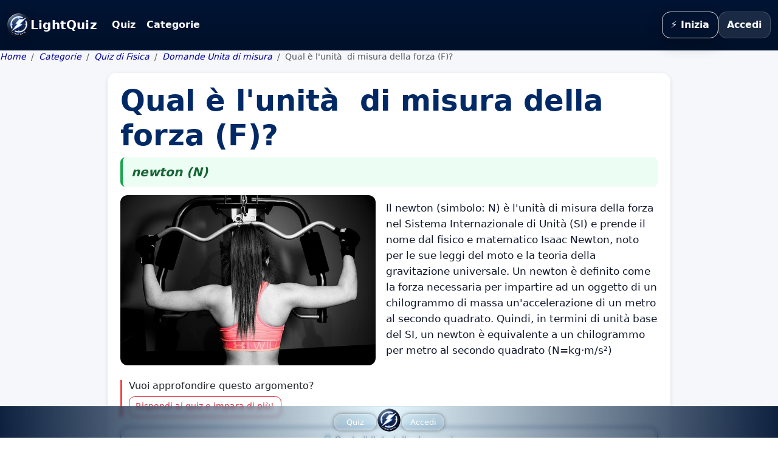

--- FILE ---
content_type: text/html; charset=UTF-8
request_url: https://www.lightquiz.com/index.php?content=questinfo&q=180
body_size: 6610
content:
<!DOCTYPE html>
<html lang="it">
<head itemscope itemtype="http://schema.org/WebSite">
<meta http-equiv="Content-Type" content="text/html; charset=UTF-8">
<title>Qual è l&amp;#39;unità  di misura della forza (F)?</title>

    <style>
        .navbar a, .navbar .nav-link { color: #f8f9fa !important; }
        .fc-consent-root *, .fc-dialog-container *, .fc-dialog-content *,
        .fc-dialog-restricted-content *, .fc-stacks *, .fc-header *, .fc-footer * {
            font-family: Arial, sans-serif !important;
        }
    </style>
    <link rel="preload" href="css/newbootstrap.min.css" as="style">
    <link rel="stylesheet" href="css/newbootstrap.min.css">

<meta name="description" content="Il newton (simbolo: N) è l&#039;unità di misura della forza nel Sistema Internazionale di Unità (SI) e prende il nome dal fisico e matematico Isaac" />
<meta name="keywords" content="Qual, è, l&#039;unità , misura, forza, (F)" />
<meta name="viewport" content="width=device-width,minimum-scale=1,initial-scale=1">
<link rel="icon" href="immagini/favicon1.ico" type="image/x-icon">
<link rel="apple-touch-icon" sizes="180x180" href="immagini/apple-touch-icon.png">

<link rel="canonical" href="https://www.lightquiz.com/index.php?content=questinfo&amp;q=180" />
<meta name="twitter:card" content="summary_large_image">
<meta property="og:url" content="https://www.lightquiz.com/index.php?content=questinfo&amp;q=180" />
<meta property="og:type" content="website" />
<meta property="og:title" content="Qual è l&#039;unità  di misura della forza (F)?" />
<meta property="og:description" content="Il newton (simbolo: N) è l&#039;unità di misura della forza nel Sistema Internazionale di Unità (SI) e prende il nome dal fisico e matematico Isaac" />
<meta property="og:image" content="https://www.lightquiz.com/images/ragazza-in-allenamento.jpg" />
<meta property="og:site_name" content="LightQuiz" />
<meta name="twitter:title" content="Qual è l&#039;unità  di misura della forza (F)?" />
<meta name="twitter:description" content="Il newton (simbolo: N) è l&#039;unità di misura della forza nel Sistema Internazionale di Unità (SI) e prende il nome dal fisico e matematico Isaac" />
<meta name="twitter:site" content="@lightquiz" />
<meta name="twitter:image" content="https://www.lightquiz.com/images/ragazza-in-allenamento.jpg" />

<style>
p a, .breadcrumb a {font-style: italic;}
a {color: #000099;}
@media (max-width: 767px) {
    .breadcrumb a { padding: 3px; font-size: 16px; }
    .breadcrumb li { margin-bottom: 6px; }
}

body {
    max-width: 100vw;
    overflow-x: hidden;

    min-height: 100vh;
    display: flex;
    flex-direction: column;
}
.responsive-heading {
font-family: 'Arial', sans-serif; 
color: #003380; 
text-shadow: 1px 1px 2px rgba(0,0,0,0.2);
}
.lq-h-title {
  color: #002966;
  margin-top: 0;
  margin-bottom: 2.25rem;
}
@media (max-width: 767px) {
  .lq-h-title {
    margin-top: 1rem;
  }
}
/* --- bottom menu (glassy, thin bar) --- */
:root {
    /* JS will update this to the real menu height */
    --lq-bottom-nav-height: 40px;
}

/* main glassy bar */
.lq-bottom-nav {
    position: fixed;
    left: 0;
    right: 0;
    bottom: 0;
    z-index: 1030;

    background: radial-gradient(circle at top,
                                rgba(56, 189, 248, 0.12),
                                rgba(0, 20, 51, 0.95));
    backdrop-filter: blur(3px);
    border-top: 1px solid rgba(255, 255, 255, 0.08);

    padding: 1px 1px;               /* thin bar */
}

/* when we “hit” the footer, menu stops and scrolls with page */
.lq-bottom-nav.lq-bottom-nav--docked {
    position: absolute;
    bottom: auto;                   /* top will be set via JS */
}

/* inner container */
.lq-bottom-nav-inner {
    display: flex;
    justify-content: center;
    align-items: center;
}

/* single row: Btn1  LOGO  Btn2 */
.lq-bottom-links {
    display: flex;
    justify-content: center;
    align-items: center;
    gap: 10px;
    flex-wrap: nowrap;
}

/* glassy buttons */
.lq-bottom-link {
    display: inline-flex;
    align-items: center;
    justify-content: center;
    min-width: 70px;
    padding: 3px 12px;              /* slightly thinner vertically */
    border-radius: 999px;

    border: 1px solid rgba(255, 255, 255, 0.28);
    background: rgba(255, 255, 255, 0.10);
    backdrop-filter: blur(8px);

    color: #ffffff;
    font-size: 0.80rem;
    font-weight: 500;
    text-decoration: none;
    white-space: nowrap;

    box-shadow: 0 0 6px rgba(0, 0, 0, 0.45);
}

.lq-bottom-link:hover,
.lq-bottom-link:focus {
    color: #ffffff;
    border-color: #38bdf8;
    background: rgba(56, 189, 248, 0.28);
    box-shadow: 0 0 14px rgba(56, 189, 248, 0.85);
}

/* logo on the SAME row, just a tiny bit higher */
.lq-bottom-logo {
    display: inline-flex;
    align-items: center;
    justify-content: center;

    margin-bottom: 7px;             /* small lift above buttons */

    border-radius: 999px;
    padding: 2px;
    background: transparent;
    box-shadow: none;
}

.lq-bottom-logo img {
    border-radius: 999px;
    display: block;
}

/* Footer: extended by the menu height so the menu sits in "empty" space */
footer {
    background-color: #001433;
    margin-bottom: 0;
    padding: 10px 0 calc(var(--lq-bottom-nav-height) + 10px);
}
.lq-footer {
    background: #001433; 
    border-top: 3px solid #000d24; 
}

.footer-inner {
    max-width: 900px;
    margin: 0 auto;
}

.footer-link {
    color: #e2e7f0 !important;
    text-decoration: none;
    font-weight: 500;
    margin: 0 6px;
}

.footer-link:hover {
    color: #ffffff !important;
    text-decoration: underline;
}

.footer-sep {
    color: #c7d0df;
    font-weight: 300;
}

.footer-copy {
    color: #c7d0df;
    font-weight: 400;
    margin-top: 4px;
}
/* =========================
   NAVBAR TOP MENU
   ========================= */
.lq-nav{
  background: linear-gradient(180deg, #001433 0%, #00102a 100%);
  border-bottom: 1px solid rgba(255,255,255,0.08);
}

.lq-nav-inner{
  padding-top: .55rem;
  padding-bottom: .55rem;
}

.lq-brand{
  display:flex;
  align-items:center;
  gap:.55rem;
  font-weight: 850;
  letter-spacing: .01em;
}

.lq-brand-logo{
  border-radius: 10px;
  box-shadow: 0 6px 16px rgba(0,0,0,0.25);
}

.lq-brand-text{
  color:#fff;
}

.lq-nav-link{
  color: rgba(255,255,255,0.86) !important;
  font-weight: 650;
  border-radius: 12px;
  padding: .45rem .75rem;
  margin-right: .15rem;
  transition: background .12s ease, transform .12s ease;
}

.lq-nav-link:hover{
  background: rgba(255,255,255,0.10);
  transform: translateY(-1px);
  color:#fff !important;
}

.lq-nav-link.active,
.navbar-nav .nav-link.show{
  background: rgba(255,255,255,0.14);
  color:#fff !important;
}

.lq-nav-btn{
  border-radius: 14px;
  padding: .55rem .85rem;
  font-weight: 750;
  background: rgba(255,255,255,0.10);
  border: 1px solid rgba(255,255,255,0.18);
  color:#fff;
}

.lq-nav-btn:hover{
  background: rgba(255,255,255,0.16);
  border-color: rgba(255,255,255,0.24);
  color:#fff;
}

.lq-nav-cta{
  border-radius: 14px;
  padding: .55rem .85rem;
  font-weight: 850;
  border: 1px solid rgba(255,255,255,0.85);
  color:#001f4d;
  box-shadow: 0 10px 24px rgba(0,0,0,0.25);
}
.lq-nav-cta:hover{
  color:#001f4d;
  transform: translateY(-1px);
}

.lq-nav-toggler{
  border-color: rgba(255,255,255,0.18);
}
</style>
</head>
<body>


<nav class="navbar navbar-expand-lg navbar-dark lq-nav" itemscope itemtype="http://schema.org/SiteNavigationElement">
  <div class="container-fluid lq-nav-inner">

    <a class="navbar-brand lq-brand" itemprop="url" href="index.php?content=home">
      <img src="immagini/lightquiz-cultura-generale.webp" alt="LightQuiz cultura generale logo"
           width="38" height="38" class="lq-brand-logo">
      <span class="lq-brand-text">LightQuiz</span>
    </a>

    <button class="navbar-toggler lq-nav-toggler" type="button" data-bs-toggle="collapse"
            data-bs-target="#navbarSupportedContent" aria-controls="navbarSupportedContent"
            aria-expanded="false" aria-label="Toggle navigation">
      <span class="navbar-toggler-icon"></span>
    </button>

    <div class="collapse navbar-collapse" id="navbarSupportedContent">

      <ul class="navbar-nav me-auto mb-2 mb-lg-0">
        <li class="nav-item" data-item="quiz" itemprop="name">
          <a class="nav-link lq-nav-link" href="index.php?content=argomenti" itemprop="url">Quiz</a>
        </li>
        <li class="nav-item" data-item="categorie" itemprop="name">
          <a class="nav-link lq-nav-link" href="index.php?content=categorie" itemprop="url">Categorie</a>
        </li>

              </ul>

      <div class="d-flex align-items-center gap-2 ms-auto">
        <a class="btn lq-nav-cta" href="index.php?content=argomenti">⚡ Inizia</a>

                  <a class="btn lq-nav-btn" href="index.php?content=login" rel="nofollow">Accedi</a>
              </div>

    </div>
  </div>
</nav>
<style>
.btn-outline-primary { color: #002966 !important; border-color: #002966 !important; }
.btn-outline-primary:hover { background-color: #002966 !important; color: #ffffff !important; }

.question-page-wrapper { background: #f5f7fb; }

/* Main question card */
.question-main-card {
  background: #ffffff;
  border-radius: 0.9rem;
  box-shadow: 0 2px 6px rgba(15, 23, 42, 0.12);
  padding: 1.1rem 1.3rem 1.2rem;
}

.answer-highlight {
  border-left: 4px solid #16a34a;
  background: #ecfdf3;
  padding: 0.55rem 0.9rem;
  border-radius: 0.5rem;
  margin-top: 0.25rem;
  margin-bottom: 0.9rem;
}

.answer-highlight strong { color: #166534; }

/* Wrap-around image */
.wrap-around-image { display: block; overflow: hidden; }
.wrap-around-image img { float: left; margin-right: 17px; margin-bottom: 8px; }

.question-image {
  max-width: 420px;
  width: 100%;
  height: auto;
  border-radius: 0.75rem;
}

.question-explanation { font-size: 1.05rem; color: #0f172a; line-height: 1.55; }

/* Info card */
.question-sidecard {
  background: #ffffff;
  border-radius: 0.9rem;
  box-shadow: 0 2px 6px rgba(15, 23, 42, 0.12);
  padding: 1rem 1.2rem;
  margin-bottom: 1rem;
}

.question-side-title { font-size: 1.05rem; font-weight: 600; color: #002966; margin-bottom: 0.2rem; }
.question-side-subtitle { font-size: 0.85rem; color: #64748b; margin-bottom: 0.6rem; }

.deep-dive-box { border-left: 3px solid #ef4444; padding-left: 0.7rem; margin-top: 0.7rem; }
.deep-dive-box p { margin-bottom: 0.4rem; }

.admin-improve-box { border: 1px solid #f97373; border-radius: 0.7rem; padding: 0.7rem 0.8rem; margin-top: 0.8rem; }
.admin-improve-box p { margin-bottom: 0.5rem; }

/* Related questions */
.related-title { font-size: 1.2rem; color: #0f172a; letter-spacing: 0.2px; }

.related-card {
  border: 0;
  border-radius: 0.9rem;
  box-shadow: 0 2px 6px rgba(15, 23, 42, 0.12);
  height: 100%;
}

.related-card img { border-top-left-radius: 0.9rem; border-top-right-radius: 0.9rem; object-fit: cover; }
.related-card .card-body { padding: 0.75rem 0.9rem 0.9rem; }
.related-card .card-title { font-size: 0.95rem; line-height: 1.35; margin-bottom: 0; }

/* CTAs */
.lq-cta-quiz {
  padding: 0.85rem 1rem;
  font-size: 1.05rem;
  font-weight: 600;
  border-radius: 0.85rem;
  box-shadow: 0 6px 18px rgba(2, 6, 23, 0.08);
}

.lq-cta-secondary { border-radius: 0.6rem; padding: 0.35rem 0.65rem; }

.btn-copy-link { padding: 0.6rem 0.85rem; font-size: 0.95rem; border-radius: 0.75rem; }

/* Mobile */
@media (max-width: 767.98px) {
  .wrap-around-image img { float: none; margin: 0 auto 12px; display: block; }
  .question-main-card { padding: 0.9rem 1rem 1rem; }
}

</style>

<script>
document.addEventListener("DOMContentLoaded", function () {
    let modalShown = sessionStorage.getItem("quizModalShown");

    if (!modalShown) {
      let modal = new bootstrap.Modal(document.getElementById('quizModal'));

      function showModal() {
        modal.show();
        sessionStorage.setItem("quizModalShown", "true");
        window.removeEventListener("scroll", scrollHandler);
      }

      // Show modal after 3 seconds if not triggered by scroll first
      let timeout = setTimeout(showModal, 3000);

      // Show modal on first scroll and cancel timeout
      function scrollHandler() {
        clearTimeout(timeout);
        showModal();
      }

      window.addEventListener("scroll", scrollHandler, { passive: true, once: true });
    }
});
</script>

    <div class="question-page-wrapper">
        <nav aria-label="breadcrumb" class="small"><ol class="breadcrumb alert-light" itemtype="http://schema.org/BreadcrumbList" itemscope="itemscope"><li class="breadcrumb-item" itemtype="http://schema.org/ListItem" itemscope="itemscope" itemprop="itemListElement"><a href="index.php?content=home" title="Home" itemprop="item" class="text-decoration-none"><span itemprop="name">Home</span></a><meta itemprop="position" content="1"></li><li class="breadcrumb-item" itemtype="http://schema.org/ListItem" itemscope="itemscope" itemprop="itemListElement"><a href="index.php?content=categorie" title="Categorie" itemprop="item" class="text-decoration-none"><span itemprop="name">Categorie</span></a><meta itemprop="position" content="2"></li><li class="breadcrumb-item" itemtype="http://schema.org/ListItem" itemscope="itemscope" itemprop="itemListElement"><a href="index.php?content=materie&materia=fisica" title="Quiz di Fisica" itemprop="item" class="text-decoration-none"><span itemprop="name">Quiz di Fisica</span></a><meta itemprop="position" content="3"></li><li class="breadcrumb-item" itemtype="http://schema.org/ListItem" itemscope="itemscope" itemprop="itemListElement"><a href="index.php?content=domande&argomento=Unita-di-misura" title="Domande Unita di misura" itemprop="item" class="text-decoration-none"><span itemprop="name">Domande Unita di misura</span></a><meta itemprop="position" content="4"></li><li class="breadcrumb-item active" itemtype="http://schema.org/ListItem" itemscope="itemscope" itemprop="itemListElement" aria-current="page"><link itemprop="item" href="index.php?content=questinfo&q=180"><span itemprop="name">Qual è l&#39;unità  di misura della forza (F)?</span><meta itemprop="position" content="5"></li></ol></nav>
<script>
function copyCustomUrl() {
    const questionId = 180;
    const url = "https://www.lightquiz.com/index.php?content=questinfo&q=" + questionId;
    navigator.clipboard.writeText(url).then(() => {
        const msg = document.getElementById('copy-msg');
        msg.style.display = 'block';
        setTimeout(() => msg.style.display = 'none', 2000);
    }).catch(err => {
        console.error('Errore nel copiare il link:', err);
    });
}
</script>

<!-- schema.org -->
<script type="application/ld+json">
{
  "@context": "https://schema.org",
  "@type": "Quiz",
  "name": "Quiz: Unita di misura",
  "about": {
    "@type": "Thing",
    "name": "Unita di misura"  },
  "inLanguage": "it",
  "hasPart": {
    "@type": "Question",
    "name": "Qual \u00e8 l&#39;unit\u00e0\u00a0 di misura della forza (F)?",
    "acceptedAnswer": {
      "@type": "Answer",
      "text": "newton (N)"    }
  }
}
</script>

<!-- Modal: main “challenge” with % of wrong answers -->
<div class="modal fade" id="quizModal" tabindex="-1" aria-labelledby="quizModalLabel" aria-hidden="true">
  <div class="modal-dialog modal-dialog-centered">
    <div class="modal-content">
      <div class="modal-header bg-primary text-white">
        <p class="modal-title fw-bold h5" id="quizModalLabel">Accetti la sfida? 💡</p>
        <button type="button" class="btn-close" data-bs-dismiss="modal" aria-label="Chiudi"></button>
      </div>
      <div class="modal-body text-center">
        <p class="fs-5 mb-3">📊 <strong>Il <span class="text-danger">20%</span> degli utenti ha sbagliato questa domanda!</strong></p>
        <p class="fs-6">Pensi di fare meglio? Mettiti alla prova con il quiz completo! 🚀</p>
      </div>
      <div class="modal-footer d-flex justify-content-center">
    <a href="index.php?content=test&arg=Unita-di-misura"
   class="btn btn-primary btn-lg w-100 lq-cta-quiz"
   title="Inizia il quiz: Unita di misura">
   ⚡ Inizia il Quiz
    </a>
      </div>
    </div>
  </div>
</div>

  <div class="container">
    <div class="row justify-content-center g-3 g-md-4">
      <div class="col-lg-10">

        <!-- Main question card -->
        <div class="question-main-card">
          <h1 class="lq-h-title display-5 fw-semibold mt-0 mb-2">
            Qual è l&#39;unità  di misura della forza (F)?          </h1>

          <div class="answer-highlight fs-5">
            <strong><em>newton (N)</em></strong>
          </div>

<div class="wrap-around-image">
        <div itemtype="http://schema.org/ImageObject" class="mb-2">
    <a href="index.php?content=imageinfo&image=ragazza-in-allenamento.jpg">
          <img
            src="images/ragazza-in-allenamento.jpg"
            class="question-image img-fluid"
            itemprop="contentUrl"
            alt="Ragazza in allenamento, fitness, palestra, pesi."
            title="Descrizione: ragazza in allenamento"
                        width="640" height="426" fetchpriority="high">
    </a>
        <meta itemprop="width" content="640">
        <meta itemprop="height" content="426">
      </div>
  
  <div class="question-explanation">
    Il newton (simbolo: N) è l&#39;unità di misura della forza nel Sistema Internazionale di Unità (SI) e prende il nome dal fisico e matematico Isaac Newton, noto per le sue leggi del moto e la teoria della gravitazione universale. Un newton è definito come la forza necessaria per impartire ad un oggetto di un chilogrammo di massa un&#39;accelerazione di un metro al secondo quadrato. Quindi, in termini di unità base del SI, un newton è equivalente a un chilogrammo per metro al secondo quadrato (N=kg·m/s²)  </div>
</div>

<!-- actions under the content -->
<div class="mt-3">

  <div class="deep-dive-box mb-3">
    <p class="text-dark h6 mb-2">Vuoi approfondire questo argomento?</p>
    <a class="btn btn-outline-danger btn-sm lq-cta-secondary"
       href="index.php?content=test&arg=Unita-di-misura"
       title="Inizia il quiz: Unita di misura">
      Rispondi ai quiz e impara di più!
    </a>
  </div>

  
  <button class="btn btn-outline-primary w-100 mb-2 btn-copy-link"
          type="button"
          onclick="copyCustomUrl()">
    🔗 Copia il link della domanda
  </button>

  <div id="copy-msg" class="small text-success text-center mb-2" style="display: none;">
    Link copiato!
  </div>

</div>

        <!-- Centered info card -->
        <div class="question-sidecard mt-2">
          <div class="question-side-title">
            Quiz: Unita di misura          </div>
          <p class="question-side-subtitle">
            Categoria: Fisica          </p>

<a href="index.php?content=test&arg=Unita-di-misura"
   class="btn btn-primary btn-lg w-100 lq-cta-quiz"
   title="Inizia il quiz: Unita di misura">
   ⚡ Inizia il Quiz
</a>
        </div>
        
      </div>
    </div>
<hr class="my-5 opacity-25">
    <!-- Related questions -->
    <div class="mt-1 mb-1">
      <div class="related-title fw-semibold">
        Domande correlate
      </div>
    </div>

    <div class="row row-cols-1 row-cols-md-3 g-3 g-md-4 mb-4">
                  <div class="col d-flex justify-content-center">
              <div class="card related-card" style="max-width: 320px;">
                <a href="index.php?content=questinfo&q=182"
                   title="Qual è l&#39;unita di misura della pressione (p)?"
                   class="text-decoration-none">
                  <img
                    src="images/manometro.jpg"
                    class="card-img-top img-fluid"
                    alt="Manometro, misuratore di pressione, kPa."
                    loading="lazy"
                    width="420"
                    height="239">
                  <div class="card-body">
                    <p class="card-title text-dark fw-semibold">
                      Qual è l&#39;unita di misura della pressione (p)?                    </p>
                  </div>
                </a>
              </div>
            </div>
                  <div class="col d-flex justify-content-center">
              <div class="card related-card" style="max-width: 320px;">
                <a href="index.php?content=questinfo&q=189"
                   title="Qual è l&#39;unità  di misura dell&#39;intensità  di corrente (I)?"
                   class="text-decoration-none">
                  <img
                    src="images/fulmine.jpg"
                    class="card-img-top img-fluid"
                    alt="Fulmine, tempesta, notte."
                    loading="lazy"
                    width="420"
                    height="239">
                  <div class="card-body">
                    <p class="card-title text-dark fw-semibold">
                      Qual è l&#39;unità  di misura dell&#39;intensità  di corrente (I)?                    </p>
                  </div>
                </a>
              </div>
            </div>
                  <div class="col d-flex justify-content-center">
              <div class="card related-card" style="max-width: 320px;">
                <a href="index.php?content=questinfo&q=190"
                   title="Qual è l&#39;unità  di misura della resistenza elettrica (R)?"
                   class="text-decoration-none">
                  <img
                    src="images/omega.jpg"
                    class="card-img-top img-fluid"
                    alt="Omega, lettera greca, ohm, simbolo resistenza elettrica."
                    loading="lazy"
                    width="420"
                    height="239">
                  <div class="card-body">
                    <p class="card-title text-dark fw-semibold">
                      Qual è l&#39;unità  di misura della resistenza elettrica (R)?                    </p>
                  </div>
                </a>
              </div>
            </div>
          </div>

  </div>
</div>


<footer class="lq-footer text-center text-light">

  <div class="footer-inner py-3">
    
    <div class="footer-links mb-1">
      <a href="index.php?content=privacy" 
         class="footer-link" 
         rel="nofollow"
         title="Privacy Policy">Privacy</a>

      <span class="footer-sep">•</span>

      <a href="index.php?content=terms" 
         class="footer-link" 
         rel="nofollow"
         title="Termini e Condizioni">Termini</a>
    </div>

    <div class="footer-copy small">
      © 2016 - 2026 LightQuiz.com
    </div>

  </div>

</footer>


<!-- BOTTOM MENU -->
<nav class="lq-bottom-nav" itemtype="http://schema.org/SiteNavigationElement" itemscope="itemscope">
        <div class="lq-bottom-nav-inner container-fluid">
            <div class="lq-bottom-links" role="menubar">

                <!-- Left: Quiz (hub) -->
                <a href="index.php?content=argomenti"
                   class="lq-bottom-link"
                   role="menuitem"
                   itemprop="url">
                    Quiz
                </a>

                <!-- Center: Logo (Home) -->
                <a href="index.php?content=home"
                   class="lq-bottom-logo"
                   itemprop="url"
                   aria-label="LightQuiz Home">
                    <img src="immagini/lightquiz-cultura-generale.webp"
                         alt="LightQuiz cultura generale logo"
                         width="38" height="38">
                </a>


<!-- Right side: Accedi / Profilo -->

        <!-- Guest: show Login -->
        <a class="lq-bottom-link"
           href="index.php?content=login"
           role="menuitem"
           rel="nofollow"
           itemprop="url">
            Accedi
        </a>

    


            </div>
        </div>
    </nav>


<script defer src="js/bootstrap.bundle.min.js"></script>
<script async src="https://pagead2.googlesyndication.com/pagead/js/adsbygoogle.js?client=ca-pub-5956955905409859"
    crossorigin="anonymous"></script>

<script>
(function () {
    const nav    = document.querySelector('.lq-bottom-nav');
    const footer = document.getElementById('site-footer') || document.querySelector('footer');
    if (!nav || !footer) return;

    let footerTop = 0;
    let footerHeight = 0;
    let navHeight = 0;
    let ticking   = false;

    function recalcPositions() {
        // reset so measurements are correct
        nav.classList.remove('lq-bottom-nav--docked');
        nav.style.top = '';
        nav.style.bottom = '0';

        navHeight = nav.offsetHeight;
        footerHeight = footer.offsetHeight;

        const rect = footer.getBoundingClientRect();
        footerTop = rect.top + window.scrollY; // footer top in document

        // update CSS var so footer padding matches real menu height
        document.documentElement.style.setProperty(
            '--lq-bottom-nav-height',
            navHeight + 'px'
        );

        onScroll(); // apply immediately
    }

    function handleScroll() {
        if (!ticking) {
            window.requestAnimationFrame(function () {
                onScroll();
                ticking = false;
            });
            ticking = true;
        }
    }

    function onScroll() {
        const viewportHeight = window.innerHeight || document.documentElement.clientHeight;

        // when bottom of viewport reaches BOTTOM of footer
        const dockScroll = footerTop + footerHeight - viewportHeight;

        if (window.scrollY >= dockScroll) {
            // dock: menu sits at the BOTTOM of the footer
            nav.classList.add('lq-bottom-nav--docked');
            const navTop = footerTop + footerHeight - navHeight;
            nav.style.top = navTop + 'px';
            nav.style.bottom = 'auto';
        } else {
            // normal fixed bar at viewport bottom
            nav.classList.remove('lq-bottom-nav--docked');
            nav.style.bottom = '0';
            nav.style.top = '';
        }
    }

    window.addEventListener('scroll', handleScroll, { passive: true });
    window.addEventListener('resize', recalcPositions);
    window.addEventListener('load', recalcPositions);

    recalcPositions();
})();
</script>
</body>
</html>

--- FILE ---
content_type: text/html; charset=utf-8
request_url: https://www.google.com/recaptcha/api2/aframe
body_size: 267
content:
<!DOCTYPE HTML><html><head><meta http-equiv="content-type" content="text/html; charset=UTF-8"></head><body><script nonce="aidAKOLInla8WOjeqE23FQ">/** Anti-fraud and anti-abuse applications only. See google.com/recaptcha */ try{var clients={'sodar':'https://pagead2.googlesyndication.com/pagead/sodar?'};window.addEventListener("message",function(a){try{if(a.source===window.parent){var b=JSON.parse(a.data);var c=clients[b['id']];if(c){var d=document.createElement('img');d.src=c+b['params']+'&rc='+(localStorage.getItem("rc::a")?sessionStorage.getItem("rc::b"):"");window.document.body.appendChild(d);sessionStorage.setItem("rc::e",parseInt(sessionStorage.getItem("rc::e")||0)+1);localStorage.setItem("rc::h",'1769525092285');}}}catch(b){}});window.parent.postMessage("_grecaptcha_ready", "*");}catch(b){}</script></body></html>